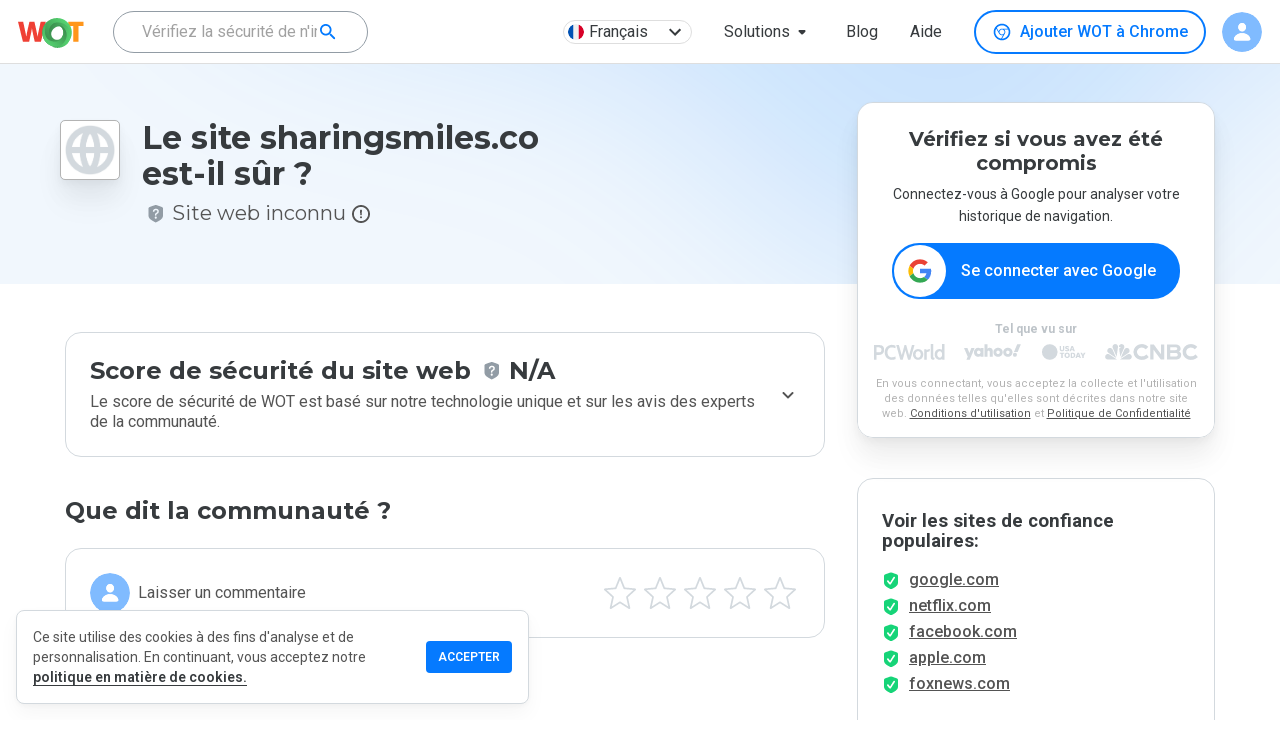

--- FILE ---
content_type: text/html; charset=utf-8
request_url: https://www.google.com/recaptcha/api2/anchor?ar=1&k=6Lcc1-krAAAAABhjg7Pe_RBytcJ83XMZ-RlIgf-i&co=aHR0cHM6Ly93d3cubXl3b3QuY29tOjQ0Mw..&hl=en&type=image&v=TkacYOdEJbdB_JjX802TMer9&theme=light&size=normal&badge=bottomright&anchor-ms=20000&execute-ms=15000&cb=fzy2cwoy2z6r
body_size: 45837
content:
<!DOCTYPE HTML><html dir="ltr" lang="en"><head><meta http-equiv="Content-Type" content="text/html; charset=UTF-8">
<meta http-equiv="X-UA-Compatible" content="IE=edge">
<title>reCAPTCHA</title>
<style type="text/css">
/* cyrillic-ext */
@font-face {
  font-family: 'Roboto';
  font-style: normal;
  font-weight: 400;
  src: url(//fonts.gstatic.com/s/roboto/v18/KFOmCnqEu92Fr1Mu72xKKTU1Kvnz.woff2) format('woff2');
  unicode-range: U+0460-052F, U+1C80-1C8A, U+20B4, U+2DE0-2DFF, U+A640-A69F, U+FE2E-FE2F;
}
/* cyrillic */
@font-face {
  font-family: 'Roboto';
  font-style: normal;
  font-weight: 400;
  src: url(//fonts.gstatic.com/s/roboto/v18/KFOmCnqEu92Fr1Mu5mxKKTU1Kvnz.woff2) format('woff2');
  unicode-range: U+0301, U+0400-045F, U+0490-0491, U+04B0-04B1, U+2116;
}
/* greek-ext */
@font-face {
  font-family: 'Roboto';
  font-style: normal;
  font-weight: 400;
  src: url(//fonts.gstatic.com/s/roboto/v18/KFOmCnqEu92Fr1Mu7mxKKTU1Kvnz.woff2) format('woff2');
  unicode-range: U+1F00-1FFF;
}
/* greek */
@font-face {
  font-family: 'Roboto';
  font-style: normal;
  font-weight: 400;
  src: url(//fonts.gstatic.com/s/roboto/v18/KFOmCnqEu92Fr1Mu4WxKKTU1Kvnz.woff2) format('woff2');
  unicode-range: U+0370-0377, U+037A-037F, U+0384-038A, U+038C, U+038E-03A1, U+03A3-03FF;
}
/* vietnamese */
@font-face {
  font-family: 'Roboto';
  font-style: normal;
  font-weight: 400;
  src: url(//fonts.gstatic.com/s/roboto/v18/KFOmCnqEu92Fr1Mu7WxKKTU1Kvnz.woff2) format('woff2');
  unicode-range: U+0102-0103, U+0110-0111, U+0128-0129, U+0168-0169, U+01A0-01A1, U+01AF-01B0, U+0300-0301, U+0303-0304, U+0308-0309, U+0323, U+0329, U+1EA0-1EF9, U+20AB;
}
/* latin-ext */
@font-face {
  font-family: 'Roboto';
  font-style: normal;
  font-weight: 400;
  src: url(//fonts.gstatic.com/s/roboto/v18/KFOmCnqEu92Fr1Mu7GxKKTU1Kvnz.woff2) format('woff2');
  unicode-range: U+0100-02BA, U+02BD-02C5, U+02C7-02CC, U+02CE-02D7, U+02DD-02FF, U+0304, U+0308, U+0329, U+1D00-1DBF, U+1E00-1E9F, U+1EF2-1EFF, U+2020, U+20A0-20AB, U+20AD-20C0, U+2113, U+2C60-2C7F, U+A720-A7FF;
}
/* latin */
@font-face {
  font-family: 'Roboto';
  font-style: normal;
  font-weight: 400;
  src: url(//fonts.gstatic.com/s/roboto/v18/KFOmCnqEu92Fr1Mu4mxKKTU1Kg.woff2) format('woff2');
  unicode-range: U+0000-00FF, U+0131, U+0152-0153, U+02BB-02BC, U+02C6, U+02DA, U+02DC, U+0304, U+0308, U+0329, U+2000-206F, U+20AC, U+2122, U+2191, U+2193, U+2212, U+2215, U+FEFF, U+FFFD;
}
/* cyrillic-ext */
@font-face {
  font-family: 'Roboto';
  font-style: normal;
  font-weight: 500;
  src: url(//fonts.gstatic.com/s/roboto/v18/KFOlCnqEu92Fr1MmEU9fCRc4AMP6lbBP.woff2) format('woff2');
  unicode-range: U+0460-052F, U+1C80-1C8A, U+20B4, U+2DE0-2DFF, U+A640-A69F, U+FE2E-FE2F;
}
/* cyrillic */
@font-face {
  font-family: 'Roboto';
  font-style: normal;
  font-weight: 500;
  src: url(//fonts.gstatic.com/s/roboto/v18/KFOlCnqEu92Fr1MmEU9fABc4AMP6lbBP.woff2) format('woff2');
  unicode-range: U+0301, U+0400-045F, U+0490-0491, U+04B0-04B1, U+2116;
}
/* greek-ext */
@font-face {
  font-family: 'Roboto';
  font-style: normal;
  font-weight: 500;
  src: url(//fonts.gstatic.com/s/roboto/v18/KFOlCnqEu92Fr1MmEU9fCBc4AMP6lbBP.woff2) format('woff2');
  unicode-range: U+1F00-1FFF;
}
/* greek */
@font-face {
  font-family: 'Roboto';
  font-style: normal;
  font-weight: 500;
  src: url(//fonts.gstatic.com/s/roboto/v18/KFOlCnqEu92Fr1MmEU9fBxc4AMP6lbBP.woff2) format('woff2');
  unicode-range: U+0370-0377, U+037A-037F, U+0384-038A, U+038C, U+038E-03A1, U+03A3-03FF;
}
/* vietnamese */
@font-face {
  font-family: 'Roboto';
  font-style: normal;
  font-weight: 500;
  src: url(//fonts.gstatic.com/s/roboto/v18/KFOlCnqEu92Fr1MmEU9fCxc4AMP6lbBP.woff2) format('woff2');
  unicode-range: U+0102-0103, U+0110-0111, U+0128-0129, U+0168-0169, U+01A0-01A1, U+01AF-01B0, U+0300-0301, U+0303-0304, U+0308-0309, U+0323, U+0329, U+1EA0-1EF9, U+20AB;
}
/* latin-ext */
@font-face {
  font-family: 'Roboto';
  font-style: normal;
  font-weight: 500;
  src: url(//fonts.gstatic.com/s/roboto/v18/KFOlCnqEu92Fr1MmEU9fChc4AMP6lbBP.woff2) format('woff2');
  unicode-range: U+0100-02BA, U+02BD-02C5, U+02C7-02CC, U+02CE-02D7, U+02DD-02FF, U+0304, U+0308, U+0329, U+1D00-1DBF, U+1E00-1E9F, U+1EF2-1EFF, U+2020, U+20A0-20AB, U+20AD-20C0, U+2113, U+2C60-2C7F, U+A720-A7FF;
}
/* latin */
@font-face {
  font-family: 'Roboto';
  font-style: normal;
  font-weight: 500;
  src: url(//fonts.gstatic.com/s/roboto/v18/KFOlCnqEu92Fr1MmEU9fBBc4AMP6lQ.woff2) format('woff2');
  unicode-range: U+0000-00FF, U+0131, U+0152-0153, U+02BB-02BC, U+02C6, U+02DA, U+02DC, U+0304, U+0308, U+0329, U+2000-206F, U+20AC, U+2122, U+2191, U+2193, U+2212, U+2215, U+FEFF, U+FFFD;
}
/* cyrillic-ext */
@font-face {
  font-family: 'Roboto';
  font-style: normal;
  font-weight: 900;
  src: url(//fonts.gstatic.com/s/roboto/v18/KFOlCnqEu92Fr1MmYUtfCRc4AMP6lbBP.woff2) format('woff2');
  unicode-range: U+0460-052F, U+1C80-1C8A, U+20B4, U+2DE0-2DFF, U+A640-A69F, U+FE2E-FE2F;
}
/* cyrillic */
@font-face {
  font-family: 'Roboto';
  font-style: normal;
  font-weight: 900;
  src: url(//fonts.gstatic.com/s/roboto/v18/KFOlCnqEu92Fr1MmYUtfABc4AMP6lbBP.woff2) format('woff2');
  unicode-range: U+0301, U+0400-045F, U+0490-0491, U+04B0-04B1, U+2116;
}
/* greek-ext */
@font-face {
  font-family: 'Roboto';
  font-style: normal;
  font-weight: 900;
  src: url(//fonts.gstatic.com/s/roboto/v18/KFOlCnqEu92Fr1MmYUtfCBc4AMP6lbBP.woff2) format('woff2');
  unicode-range: U+1F00-1FFF;
}
/* greek */
@font-face {
  font-family: 'Roboto';
  font-style: normal;
  font-weight: 900;
  src: url(//fonts.gstatic.com/s/roboto/v18/KFOlCnqEu92Fr1MmYUtfBxc4AMP6lbBP.woff2) format('woff2');
  unicode-range: U+0370-0377, U+037A-037F, U+0384-038A, U+038C, U+038E-03A1, U+03A3-03FF;
}
/* vietnamese */
@font-face {
  font-family: 'Roboto';
  font-style: normal;
  font-weight: 900;
  src: url(//fonts.gstatic.com/s/roboto/v18/KFOlCnqEu92Fr1MmYUtfCxc4AMP6lbBP.woff2) format('woff2');
  unicode-range: U+0102-0103, U+0110-0111, U+0128-0129, U+0168-0169, U+01A0-01A1, U+01AF-01B0, U+0300-0301, U+0303-0304, U+0308-0309, U+0323, U+0329, U+1EA0-1EF9, U+20AB;
}
/* latin-ext */
@font-face {
  font-family: 'Roboto';
  font-style: normal;
  font-weight: 900;
  src: url(//fonts.gstatic.com/s/roboto/v18/KFOlCnqEu92Fr1MmYUtfChc4AMP6lbBP.woff2) format('woff2');
  unicode-range: U+0100-02BA, U+02BD-02C5, U+02C7-02CC, U+02CE-02D7, U+02DD-02FF, U+0304, U+0308, U+0329, U+1D00-1DBF, U+1E00-1E9F, U+1EF2-1EFF, U+2020, U+20A0-20AB, U+20AD-20C0, U+2113, U+2C60-2C7F, U+A720-A7FF;
}
/* latin */
@font-face {
  font-family: 'Roboto';
  font-style: normal;
  font-weight: 900;
  src: url(//fonts.gstatic.com/s/roboto/v18/KFOlCnqEu92Fr1MmYUtfBBc4AMP6lQ.woff2) format('woff2');
  unicode-range: U+0000-00FF, U+0131, U+0152-0153, U+02BB-02BC, U+02C6, U+02DA, U+02DC, U+0304, U+0308, U+0329, U+2000-206F, U+20AC, U+2122, U+2191, U+2193, U+2212, U+2215, U+FEFF, U+FFFD;
}

</style>
<link rel="stylesheet" type="text/css" href="https://www.gstatic.com/recaptcha/releases/TkacYOdEJbdB_JjX802TMer9/styles__ltr.css">
<script nonce="epgNk0fXVCKleu4mUUILHg" type="text/javascript">window['__recaptcha_api'] = 'https://www.google.com/recaptcha/api2/';</script>
<script type="text/javascript" src="https://www.gstatic.com/recaptcha/releases/TkacYOdEJbdB_JjX802TMer9/recaptcha__en.js" nonce="epgNk0fXVCKleu4mUUILHg">
      
    </script></head>
<body><div id="rc-anchor-alert" class="rc-anchor-alert"></div>
<input type="hidden" id="recaptcha-token" value="[base64]">
<script type="text/javascript" nonce="epgNk0fXVCKleu4mUUILHg">
      recaptcha.anchor.Main.init("[\x22ainput\x22,[\x22bgdata\x22,\x22\x22,\[base64]/[base64]/[base64]/[base64]/[base64]/[base64]/[base64]/eShDLnN1YnN0cmluZygzKSxwLGYsRSxELEEsRixJKTpLayhDLHApfSxIPWZ1bmN0aW9uKEMscCxmLEUsRCxBKXtpZihDLk89PUMpZm9yKEE9RyhDLGYpLGY9PTMxNXx8Zj09MTU1fHxmPT0xMzQ/[base64]/[base64]/[base64]\\u003d\x22,\[base64]\x22,\x22fcKsYRvCo1BbwoTDjT/CpVrDrxInwqzDgsKwwo7DiH5GXsOSw5chMww9wpVJw6wgAcO2w7MawqcWIFRFwo5JXsKew4bDksOuw6gyJsOxw5/DksOQwo4zDzXCkMK1VcKVXRvDny8LwoPDqzHCgSJCwpzCrsKiFsKBCRnCmcKjwqg2MsOFw5/[base64]/[base64]/[base64]/Dvh/[base64]/ZMKgeBTCpBRTw47DmsK3w7nDsAzCtcOIw5dZXVnDjktdw5lkaEPCjw3DnMO7Hk1qfcKUH8K8wr3DnF1xwq/[base64]/wpvDk8OpAsOCwr3ChMOnHj/CqiPCjB/ClFTDoB0Mw5RfXMOueMO5wpZ7XsOqwoDCjcKfwqtIBw/[base64]/DlxZRc8ODwpFtw4Bgw5skwpHCilUGZzvDuHfDgcOtacOHwq1LwqHDncOywr/DscOdImxCfF3DsQA9wq/[base64]/Dq8OhFMKtbcKcwrXDr8OSw4lrQcOuasOGSsOYwolBw698eRtLdR/DlMKrFU/CvcOBw5J7wrLDtMOydD/DrXlAw6TDtQACb1YvfMO4ccKxQDBbw4HDiydUw5bCuXNrfcONMC7DhsO/w5V7w5xUwocgw6bCosKdwq/Di0rCg1BPw5paZ8O1RUvDrcODPMKxUiLDn1oFwrfCnD/CgcKiwrrDvQEaXFXCucO1w4MwacKVwqQcwpzDkBnCgQ03w51Bw6ADwq/DuDMhw4MmDsKmdy9FeCXDt8KhSh7CpsOZwpRtwpZ/w5HCssOhwrwTSMObw70oJDHDp8Kew4MfwqB6XcOgwpJjLcKFw5vCoGbDjCjCgcOQwpZSV1Qqw6pWbMKiOSANw4IYGMKowqrDpkBjKMKmZ8KlecKoUMONbSXDsh7ClsKmcsO7UVpCw40gBWfDh8K5w68JcMKfPsKHw7LDoh/Cj0zDsghsF8KcJMKiwqjDgF3DhARFdxrDjiRgwr9Nw696w57Cg23DvMOlEj7DisO3wqdaAsKbwqnDvGTCjsOAwqEXw6hPWMKsDcOBPsKhQ8KbHMOiaFXDqW3CocOwwrzDrzDDu2Qnw6AOaFrCtsO3wq3Dt8OYMhbDsw/DkcO1w73Dm000U8K6wpYKw63Dlz/[base64]/Dn8KTw793w47Cp8OHJsO8OMKSDsKJYk54w4DDsX/[base64]/[base64]/[base64]/w4wAw68iwqgcw5pPw58Cwo0fw7HDiybCvzdGwqnDhG5tIyQFelRmwp9FF2ELc0PCm8OQw7/Do03Dok/DqjjCqlMWCSJTIMOxwonDjgdCYcOUwqNYwqbCvsOSw7VGwqZZG8OKXMKCJSzCtsKuw5lzMcKVw7x9wrrCojnDr8O4CwbCrRAOSRHCmMOIScKZw6obw5DDrsO3w6/[base64]/DsAQHw6AiKMK4w6spwrACDmzDjcKKw40Pw6PDqRrChGkuQlHDsMO9Jgcowowjwq5uXzXDjg/DvcK2w6Enw5fDoEwiw4gzwoFGGEDCgcKFwrsJwocYw5d4w7pnw6lNwp8xRwcdwqHCqRDDtMKFwoHCvkc6LsK3w5rDncKINlQNTjTCo8K1XwTDnsOeR8O2wonChxF/[base64]/Dp8O/[base64]/BxQbwr9KaMKGwo7DgsOEw5pKAsO2EEZLwpHChS0EfMKbw7PDnUwEQxImw5fDpcOaJsOHw5/ClS1LO8K2SkjDrXzCtmYMw6kmN8OKUsKyw4nCkTjDuHsyPsOQwqRHQMO+w5bDusK9woZNcmcrwqTDtMOLJCBLSXvCrTUaKcOgTcKFAXtrw6bDtz3Do8KOS8OHYsKHOsOMVMK6E8OMwqB/wp5PFgHDqSsJa2HDkB3CvVM1wrBqUC1jQAhaBBLClsKxe8OQCMK9w4DDomXChx3DssOYwqnCm2psw6zCgcO5w6wuGMKDZcOfwo7Do2/CsgrCh20yScO2M2/DnU1oO8K5wqoaw7xmOsKWcB9jw7bCgTQ2UiwRwoDDrcOGCGzCrcKVwqjCiMOxw7MxWEN7wqHDv8KMw7UAfMOQwqTDmcOHIcK9w7HDosKLwo/CrRYDMMKGw4UDw5pLYcKHwp/CpcOVKgrDhMOYcXnCg8KuMgbChcKmwpjCv0nDuBbDtcKTw5lfw6LCnMOwL2jDkCvDr0XDgsO5wrrDshfDq00Hw6M0O8OtecO8w7rDmWHDpALDjWjDllVfAllJwplEwpnChyUpWsKtAcKAw5QJUywIwpY9e3/CgQHDkMOWwqDDrcK9wq8Wwql4w4tdXsOrwqxtwoDDo8Kbwpgnw5DCosOIA8OkLMK+GMK7aTwhwoREwqZHM8KCwpwoe1jDssKdE8ONVFPCmsK/wovDgAbCjcOyw543wo4wwpw7woXCjTdlfcKsbRkhBsKiwqNkPy4LwoDCtTTCijtUw6/DmU3CrU3CuVVow786wqbComRWLEXCjm3Cn8Orw65gw7lJJMK4w5bDsVHDlMO/[base64]/Cv0soG8KdLFDDiGLDqsKfw7vCsVpAbMK3NMKPADXDq8OiMgrCv8OoFUTCr8KRA0XDhsKCYSPChAvCnSLCrxPDj1nCtDkxwpbCmcONZcK1w7IWwrBDwrXDv8KJLV1/FwFhw4HDlMKew54uwrLCmVvDgwQBERnCnMKZVUPDicKtNx/DkMKTYAjDrxrDnsOgMw/Crw/DkcK7wqVQfMOVBkt/w75ywpfCj8Kfw5xvGy4dw5PDhsKCD8OlwpTCjsO2w4c9wpw2KBZlGR7CkMKCSzvDpMOnwrnDm2/[base64]/w7/CvCvCs8KuwocNVylnJgsVwqvCj8KYTcOifsK0JxTCiCbCjsKmw70RwpkkCcOyfTlKw4vCq8KtSlduVyvDlsKeTSnChFYUJ8KjQ8KtfVgTwqLDosKcw6rDngxZf8Kgw4/Cn8Khwr8Nw5FIw6Z/wqLDlcOUccOKAcOCw4k9wqsrM8KRLGMvw5TCsy4fw6bCjjUcwqjDk2nCnlAhw6/ClMOgwp9xHDDCvsOuwqADK8OzBsK+w6glKMOGLmJ4azfDjcOJWMOCGMKoMQFzVcOvdMK4XlB6EDLDqcKuw7xPQ8OLblANDkJVw6XDqcODc3/DkQfDujXDlSXCnsOywrkwMMOswrjCjWvDhsOKEwnDu2EFUQxtW8Kcd8KgeDHDpjVywqQMFwjDocKsw6/CocOJDSEow7LDn0MRTQTCgMKQwqzCq8OIw6rCm8KNw7PDucOcwoEUT3TCtsKvGVAOK8OCw6Uuw6PDqcOXw5/[base64]/ccOFw4sFFxPCgxHDgzJdEzRydgR4MUZXwrQaw706wpDCi8K5c8K8w6DColU3DS4VUcK9Ln/Ds8KewrfDosO8fCbCqMOlL2DDucKFAHTCowVqwofCoEI9wrHDlgVxPzHDo8OCd2glNSpawrvDqUZoJHIywrlhb8Ocwo0pacKrw4E6w70oGsOjwrLDvihEwrjCt03ChMOXLzrDoMOmJcKUBcOBw5vDgcORMjsRw4DDo1dsOcK/[base64]/[base64]/CjmbCisO8w7HCrsKYw7NEMDfDmsKCw53DtcObPj80HmLDu8KYw5VeU8ObeMOYw5RNeMOnw7tewpbDocOXwoHDg8OYwrXCrGDDgQ3Ck1nDjsOeb8KUKsOOcMOxwpvDt8OMNz/[base64]/[base64]/DvQdTZMORXMK+wqPCjsK7FGXCj8OoAcO1w4nDoVfCmAHCtcKNIxg7w7jDlMO/Nn4lw7s0w7J7KsO7w7F7GMOTw4DDng/DnlMmA8KpwrzCtgsQwrzCuCFEwpBpw6oowrV/bH/CjAPDm3LChsOCQ8O7TMKMwp7CqMK+w6M/[base64]/DucKqLsOxwrjCohQjw7sjCBzCpifCtAEnHcOlaTDDnyTDlmvDhsKkbcKKWmrDssOAIAoJRMKJWmjChMKZT8O5V8OWw7ZfbA7Cl8OfCMO9TMO5wqLDh8ORwp7DvHHDhAAXZsOFW0/[base64]/DtsKTY1tNB8KhwqjCrcOSZkvDtFDDpMK8d3rDpMK/ccOowpvDn3zDtMOOw5jDoFBUw6Bcw73DlcOlw67CszBRIxHDuFPDtcO3L8KKJC56OQ4/acKxwopewoLCp3FTw45WwphtIUtjwqUxGBzClEPDtwUnwp1Rw6LCnsKJUMKRKlUxwpbCssOmHS8+wowLw60wWyvDsMOXw7U+QcOfwqHDgSZSGcO/[base64]/CiMO2LBMNfsOKBMO5cmRkI8OHChzDkMK+MjNAw74ndBZgwq/[base64]/DtsOxw4xhw40fXMKqQhDCkcK4wrHDlT/CucOJw7/DtH0RJMO9w5zDjArCj1DCs8KzK2PDuhvCjMO5GnbCvnQ4R8OcwqTDngh1UB7CrMOOw5gxTVsQwoHDlUjDjGAsPHkywpLCiw8fHVBlDlfCn3xDwp/DklLDhW/DhcO6wr/CnVc0wqsTd8OXw6/CoMKuwpHDqxguwrNwwozDpsKiMkY9wqbDiMOCwo3CpQrCosOLAScjw7wmdlImw63Cm0wUwr9mwo8cQsKCLlIDwpNFMsOnw7UWJ8KPwpTDusOWwqgMw5rCkcOlb8K2w63CpsOrE8ONaMKQw7YawrvCmyIbL2LDlzABM0fCicK1wprCh8Ojwp7CvcKewp/Cn3xIw4HDqcKxw43DrhNFDcOiWDlVVRnDoiPDiFjCr8KpC8O0bxocIMObw51NecKPMcKvwpYqAcKZwrrDlcK/wqoOVnFmXnIjwpnDqgEHE8KqV3/DsMKXaHjDiw/[base64]/CmhFYwpHCtW5efsOPwpoeXXbDi8KRez3Cn8OQbcK9OcOjHcK2FlTCoMOUwoPCjsOrwoLCpC4fw4tlw5d/[base64]/Do8OrwpDDjMKtwrgPwrpHMF5mS8O2wq7CpQo3w5nDtcKKY8KAw57DrsKmwrfDhsOSwpXDqMKtwqvCrxfCjG3CqsOMwqB5fcKtwocqM0vDqgsAIBzDu8Oad8KbS8OKw5/DrDNKc8KuLXfDt8KtX8O+wrczwoB5wolzFcKvwr17TsOvUTN3wpNSw4bDvjrCm2AxNUrClmbDtgNCw6ISwoHCq3cTw7/Dr8O8wqBnI1/[base64]/DsGYTwrYjH2/CuMK4wpJTwrlXwps6wrfCmAPDoMONJCnDnmsIRDPDicKqw7zChcKec15+w5/[base64]/[base64]/CqxPCjGfCrMO+wrvCrcKrCMKqwqHDtVw6w6ohwolgwp9ve8ODwp5gG01+I1rDiWvCncOBw6XDlQTDnsOMHnHDqsOiw7zCiMOFwoHDo8Kzw7RiwoouwpMUUnpDwoIFwoIiw7/DoiPCpVV0DRN1wqLDpjtcw7jDgMOAwo/CphtiaMKhw4M1wrDCkcOKaMKHPC7Dj2fCvDHCt2IZw6Z7w6HDhyZiScORW8Kdc8Kzw6JdFFppFEDDrsOrGT80wrXCnlvCsDjCkMOKHMK8w5kFwr9twoENw5/[base64]/Cql/DnsOGwp5Ew4RfwqgOF8KMwpMMw6ZEw6zDvl8FPcKrw7RHw5wuwrLDsVQ6MCXChcOqenYwwozCrsOXwqDCtXHDrsKtM2ENYnEHwo4ZwrbDojnCkHduwpJtRHPChsOOUMOifMKowpTCtsKRw5HCgAfCh0UHw5/CmcKOwrUJOsOoFFXDtMOIQWTCpmxywq0JwrQgHSXCg1tEw7zCvsKUwqkZw68Ewp7DsmAwasOJwpV9wpUFw7ZgdyvCuWfDtyNYwqPChcKtwrrCgFQkwqRBLi/DihPDj8KqfMOPwp3DhAHCjMOkwo8Pwp0PwowxOVPCowo2K8OWw4YJSFPDsMKzwohyw7stE8K0bcKaMxURwolOw7sQw6MJw5YAw5Q8wq/Dk8KwOMOAZcOywpJJRcKlYsKbwrpJwqTCm8KMw73Dr27DksK4bREHf8K6wojDkMOQNMOTw67CoTQCw5skw71gwofDvU/Do8OGeMO2X8KmbMODAsO1LMO2w6HDsynDusKKw4TCoGLCnHLCjyLCsArDv8O/[base64]/Cv8OhOcK0F8OMw4nDgQbCiFDCqiBuw7h3wrfDtTwII00/SMOUaUY8w67CswDCgcKxw5cJwrHDgcKRwpLCvsKSw619wp/CrgkPw5/Cg8KZw4bChsOYw5/DpABUwohcw5rDqsOww4zDj2vCkcKDw7NAJzEEB1nDplF8fRTCqDjDtA1gRcK3woXDh0HCoXJFOMKSw75MUMKCAALChMKEwrpqccOjOFHCoMOcwr7Ck8KWwo/DjArDnQtFb1AQwqXDvsK7P8OMdnBOcMOvw7J4w4zCqcKIwoXDgsKdwqrDqcK9D1/Co3gPwrRvw5TDlcKgSgDCrQERwqo3w6jDusOqw7DCjX8XwojChRUMwqxSLF/DgsKLw6bClMOILGdHEUhlwrPCnsOEFkPCuTd/w6bDoUxIwrbDucOTTWTCoxPChlPCjn3CkcKHZ8KowrAYCcKDQMOtw5M8FcK6w7RCEsKkw5RVayTDtcKsUMORw5FYwpxuDMKcwr/CvMKswqHCu8KnXDlsaANIwqwNCkzCumNfw7/Ck30LV2TDmsK+GSQPBVrDlsOow7ADw7DDg3LDuH3DtzPCksOxcyMBB1FgF1IcLcKBw6xFaS4CT8OuTMOGBMOmw7cLXAoUdTIhwrfCh8OZVHUzBBTDrsKRw6Aww5nDogkow4dgQ1cXdMKgwqoGD8OWP0lyw7vDscKBwrZKwqU2w7QvR8OCwoLChsOGEcOaYG9owp/Cv8OVw7PDgl/DiirCisKBC8O4FncIw67CmsKJwpQARWMywpbDgVLCjMOYb8KgwoFsHBzCkBrCnXlAwoBcXwthw5oOw7nDvcKmQGzDt1LDvsOaYCrCkQTDgsOgwqtgwqrDvcOzCX3Do1ArFhrDqsOrwpfDpcONwpF/fsO/ecK9woZ8RBAyZMKNwrINw59gKms9WhUUe8Ogw4gYfwcpVHPCvsO5I8OlwrjCikLDuMK5TTnCtE3Ct3FAeMOOw6wQwrDCg8OHwox7w4oJw6Q9FSJiHVs/b3XCuMK/NcKiQAxlU8K+woBicsOJwqY/S8KSN397w49ZVsOewqfCt8KsHytmw4k4w6XCmAvDtcKhw4N7DBPCucK9w6rCrC1zecKlwo7DkwnDocKFw5cow6QDO3DChMK1w5DDl1LCs8KzcsO7OCd7wrbCqhUBahVDw5Fgw6/DlMOkwo/Di8O0wpPDqEHCs8KQw5Unw6kPw4NjPMKrwrXCo0HDpQDCqR0SJcKMasKyClFnw5kcScOEwoYLwqNaMsK2w6sew7t2d8O5wqZVAcOoVcOSw4UNwooWGsO2wr9cSz5xX39xwowRGwvCoHRrwqnDvGfDjMKccj3Cj8KVwoLDtMOrwoM9wqxdCBsMPgV3HcOmw4F/[base64]/wrjCh8OfNcKTw4/DnsO2WMKRwpjCr2gfWMKqwpoKwot8NSzDuVbDlMKCw4DChMOxwoPDvUsIw6XCp2Fow5Y0XH81MMKLaMKGFMO5wp/CqMKNwr/[base64]/wqnDuU3CpMOdwrfCkQjCvyTDon0Qw5/CjFgow5rCrhXChUlCwqvDnE/DvMOMc3HCksO4w61RScKvNkYXGcKAw4JIw7/DocKxw6jCoRYfccO2w4rDp8KMwr93wpQgQMK5URfDuHDDvMKxwovDgMKcwrJHwpzDjk/CoWPCrsKcw5tvSGgbbB/CrS3Co1zCkMO6wqfDk8OOXcO5dsK2w4o5RcKJw5MYw4Nzw4NZwoZ0eMOfw4DCqGLDhsK9UDQqA8Kxw5XDo2l2w4YxTMKNBsK1ZDPChnESL0jCsg1vw5Q4WsKxFMORw5fDtnfCvifDu8KgVcOqwq7CukHCp1LCsm3CuDpdesKXwq/ChA48wr9cw6rDmVhQX0c1AwhfwoPDpmXDtMOXSRjCpsODRTldwrw7wo9jwo9nwqvDo2ETwqzDlDDDnMODPB/Chhg/wo7DlTgBMXbCiBsIM8OMVlLDg3kjw4jCqcKyw4M2NgTDjgALYsKiPsOZwrHDtRLCjV/[base64]/Cmnx0w5JiLcKlw4nCnMOvw75FG8Ohw5/CsAHCslg5AFlCw61RNE/ClsO9w5d+OhV8Xlhewp0Rw5pDFsKAQWxTwp4VwrhcX2PCv8OMwrVkwofDhn9/HcOtdyA8GMO+w5PCvcOrfMKTXMKifMKuw6xKCHZIwq5RCkfCqDTCrcKSw6E7woIUwqV+L0zCrsK8dhQNwo/Dm8Kbw5svwpbDlMOQw5BHaF98w6gDw4DCh8KxbcOpwol+b8K/w4psesOjw797bTjCtEvDuBDCgMKxCMOSw5DDqW9dw4kWw4M7wppBw7Afw6pNwpMywp/DsjbCjSHCiT7Ch3tYwpYhSMKawpxmBiNHEwwnw4t/wo4vwqHCjWRHd8KmVMKcXcO/w4zChHkFOMORwrnCpMKaw7nClcK/[base64]/CoMKldcOVTmLDkW/CjELDiQDCrsOgKSNEwqp9w7vDvsK7w4jDk2fCvcOnw7HDkMO1IjnCqnPDrsOsOsKKfsOMX8KwccKNw7PDhMKGw7htR2rDqg/CoMOFTsKswqbCm8OTGXkOUcO5wrlZfRtbwo1kADPDmMOlOsKywoQtd8Ktw4Auw5fDtMK2w4bDlsO1wpjCjsKJVmDCijwGwrjDo0bCvFXCjMKUP8Oiw6Y0CMKuw4dWYMOhw48uTCEvwot5wovCsMO/w47DtcOdHQp0FMO/woLCpmfClsOQZcK4wqvCscKnw7LCshbDs8OgwokbecOWGwMCBcOqIHXDhVs0dcO3KMKtwpxOE8ODwoXCpDcuJlkrw7F0wrbCjsKKwoHChsOle1gSEcK9w5Qbw5zCjnN5IcKzwrzCisOtLD5UD8O6w4RpwoHCjsK/[base64]/CvMOHw5HCuCt5ZsKewo7ChAjCojw0w5h6wrrDl8K8DiFlw58EwqLCrcOBw5xJEVjDgcOcD8O3BMOOKFpAZRo8IMOCw7o9AiHCscKOesOYVsKywpvDmcO1wq5AbMKUUMKYYDJAdMO6AMKgJ8KKw5A7KcO4wrTDgMOzW3XDq0XCscKuGMKCw5EFwqzDm8Osw4TCuMK1ED/DlcOmAFPDq8Kpw5jCgsKVT23DucKPS8Kgw6UlwpXDgsKnCxbDu2JWUsOCwpnCjQLCvWhvamXDqMOdRH3Cm33ChcO1KAUXPljDkSDCusKBe07Dl1TDkMOwUcO7woQXw7HCmMOVwo9/[base64]/ChsKIAWvCvBpiUhzDqC/CnlTCkMKEQcKxdWXDhBxlTsKfw5PDocKTw6Fydkt+wpk+UT/Cm0ZtwohVw50mwqPDtl3DpcOUw4fDt3LDplNmwqXDhsK2XcOfESLDmcKEw6g1wpvCjEItd8KvMcK9wq0cw5hiwpMgHsKjZhI9woHDn8Kbw4TCkG/DssKYwp4Gw7IkVUFewrgIMlIZZsK5wpjChzHClMOZX8OuwqBqw7fDhjprw6jDrcOKwrIbDMO4GsOwwqdLw4vCksK1KcKxBDAsw7YwwpvCvcOjIMOiwrXCh8K/[base64]/DqcOtP8KQw7LChcK6w6DDpVYlNVPChcOcUsO1woMhYl5Ywq59J0TCvcOAwq3DtsKPMXTCr2XDvkjCg8K7wpAKVT/Cg8OUw7Nbw4TDjkMiHcKww64IKSDDrGMdwr7CvcOHM8OWSsKZwpscTcOrwqHDssO7w6VIQcKQw5PDujtoX8KBwpvCl1fCucKBVn0QZsOxKcKZw5lTWcKQw58xAmM8w5lwwpw1w6zDlh3DiMKXa382wqFAw6snwohCw68fKcO3F8KCEcKCwpcewo4Rwo/DlllswqQkw7/ClRvCojtYTRVewphuHsK1w6PCscOGwp/CvcOmwrRjw59fw4BAwpI/w6rCpXjDmMK6I8KramdOL8OxwotiT8O+dgVHacKWbh/CkkMhwolrZMKlAnXCuSzCjMK6JsOhw7nDhUnDtSrDu1l4LMKuw5fCg1t+WWHCnsKjEMKAw6Iyw41ww7/CkMKoGHwFI3d3O8KuZMOSYsOKZsO6XhFYFQdGwqwpH8KGRsKnbcO0wpXDusOmw50RwqDCojgXw4Fyw7nDjcKYasKjVl0wwqDCnhkeUV5ZbS4DwphINcOpwpLDgiXChgrColEJcsOcH8KWwr3Cj8KBWQ/DvMKwd1PDuMO7AcOiHzkrGcOUwpXDrMKowpjCp3bDscOLOcKSw6rCtMKRRMKaX8KOw5NVV08jw4vClnHCicOCZWbDm07CuUY7w5/[base64]/wpbDgMO2SxdHHBDDuy16wq3DtMKIw4JaWCTDrXAEwoFoWcOyw4fCqW8GwrgsQ8Ohw481wqB2CitHwrVONBUSHAPDk8OAw7YMw7/CjXd1AMKhR8KawoBFGxbChDkEw5kdNcOnwrx1KlvCjMO5wqcgCVIawrLCunQ4DnApw7pgTMKFa8ORKFIHRcKkBTzDgTfCiyIkAiJwecOuwqHCimdzw6QNJFIawogkaXvClBXCgMOdTURWRsOrGMKRwr0/w7XCscKISzNsw57Cqg8swpMBe8O5UBxjWzIDAsKew7vDqsKkwrTCvsOowpR5w4FnFznDnMKZNkDCkRccwqY+SsOewrDCs8K+woHCk8OYw65xwp0Zw5/Cm8KQA8KGw4XDl1I6F3fDm8Otwpcuw5cFw4kWwpfCjGIiWDceIhl2GcOZS8OiRcK+w5/[base64]/[base64]/DhkxZw5zDu8KaJCvCl0g2MXTCq8KlbcOKwqRjw6PDusOTCStNOsKZO0gxQ8OhVnfDhSFsw6PCm2pvwpbCtRTCtmMYwroPwqDDlsOEwpLDkC8BdcKKccKYdj95TTrDjVTCs8OwwqvDlC5Mw4zDocKZL8KkC8OxdcKdwp/CgUHDisOmw6Rpw51Hw4jCqynCgj8qGcOIw53CscKFwoMxOcOUw6LCpsK3BxXDkkbCqAzDnwxSfkHDlMOcwrJ4OljDrX5ZEVwJwqNpwqzCqTgxQ8Onw6dcWMKEYB4Pw5AsZsK1w4Mbw7VwAGNcYsO+wqRNXE/[base64]/DhFzCpSDCskc4w5bDjm/DghzDsUvCl8K+w4zCuVQrWcO9wr3DvBlwwozDjiLCngPCq8OtVMKCUGzDiMOrw6fDtHzDmxwxwpl6wrjDo8KQD8KBXMOMesOBwrhHw5RowoAgwrczw4TDsVrDl8KhwqzDp8Kiw4LDr8Ovw5BNL3XDp3dBw7MAMMODwrViVsOwcT1VwqIewpx0wq/[base64]/CgcKqw7nDsAgafMO3TsKGPTfDnQbDrHvDl8OiRTjClSBTw6Z9w7zCosK9LGlZw7Qyw7HDhXnDmH7CpzLDqsONdTjCgVdrEmEhw6hqw7DCg8OqYDFYw4QLM1Y8b24RHzPDs8KlwqrDrG3DqE5RBRJHwojDgGvDsF3CtMKaGkXDlMKmYxfCisOBK2NBCWttInE/IW7Com5Ow7VkwrFVPcOjRsKHwrvDiw1qGcOeWGnCk8KOwo3DnMOXwqrDg8Kzw73DmAXDv8KFM8Kdw7lCw4fDnDHDinrCuEkuw6YWbcK/KSnDp8Oww4sWRMKPEB/CtQciwqTCt8O6csOywqdqVcK5wqF7cMKdwrIeFsOaNcOZb35IwrrDoi7DisO4IcK3w7HCjMO3woRnw6nDpGvCncOEw4vCmBzDlsKPwrAtw6TDhhAdw4x4BXbDk8Kawq3ChwcLfsOCYsKmKxRYCl7Ci8K1w63ChsO2wpwOwo/Cn8OyciEowo7CnEjCpcKawpUIEMKiwonDn8OBARnDsMKiaWzCnmsdwpHCu34Yw44Twpxow7x/w6/CnsOKRMOuw4tPMyN4Y8OYw7pgwrdKQyFLMDbDrGPDtWdew4bCmSdiFGQMw6ROw4zCt8OKKsKWw5/ClcKfAcO2DcOSw4hfw4bCglF6wpp0wpxSPcOHw6bCj8OjX3vCosOrwodaYsOiwrnChsODOMOewq1GTjLDl3cXw5fCiArDjsO9OMOCMTVRw5rCqS8Xwrxnb8KOPlLDkcK/w6ENwpbCr8OeesOxw61eGsKQPcOJw5U6w6x7wrbClsOPwqYRw6rChsKgwonDiMOdR8OVw5UcVmxoV8KralPCukTCmxnDlcO6XV0yw7Rlw7glw4vCpxIcw5PDq8KuwoUJOMOFw6zDiARyw4ckcm7Dkzsrw4xbSSRaQwvDjQptAmlJw6RYw61Iw5/CjMOLw7bDozrDjzdww4zCompRXSXCt8OTUTocw6hmbAHCocO1wqLDs2HChsKMwochw6HCscK4T8Krw50lwpDDscOwY8KdN8Ktw73DryXDn8OCUsKDw7JqwrM+QMOOwoAwwpRywr3DrDTDlTHDqyg9OcK6dsKUdcKkwq1faVMkH8OqdSDCvzx+KMKhwqdIIxwsw6/Dl23Dt8KTd8O3woHDo1TDncOTw6vCm2EJw7vDkmPDrcOiw79YTMKfHsOQw6zCr0h/CMOBw4UaCMOXw6kVwpgmBVNywobCosO6wrc7fcO7w53CmwxJXsOww4kcKMO2wpUMAsOZwr/CrG/CucOkS8ONbXXDpicxw5DDsk/DlEYzw7thZix3exRyw55ERhFzw7LDrSlQI8O+TsK/[base64]/Dm8KoNVrCtgEJN8OGe8OPw5DDuWEmFw4cMcO9BsKbVMKOwr1owo7CuMOSNGbCj8OUw5hfwrNIw7/CpGpLw7NbIVgBwofDjR4ZIUxcw6bDpFgNQBfDvcO/TyXDhMO6wpdMw5tWXcO0fDxPb8OJB3tmw4p/w6sKw4/[base64]/M3d/EsO+w4zCnMO/w7UvWsO/wrjCncKTFANeScKSw4kjwpIbN8ONw54Kw6oOf8ORwp4zw5ZSVsKawqYBw4fDrgjDkUTDvMKHw4QYwrbDsxzDjhBeT8Kxw61IwqnCqcKSw77Cj2HCicKtw4RnWDnCoMODw7bCq0PDk8K+wo/CmBHCqMKVIMOkZUIGBUPDvTPCncK9KMKkFMKfOU9FCwRjw4Naw5nCtMKJdcOHHcKBwqJRcyYxwqV/MyPDqgdBdnDDtSHDjsKJwprDscK/w7lcLXDDv8Klw4PDizoowok4IMKAw5jChyfCk3xrF8OBwqU5GlF3HMOydcOBGAHDmQ3CtCE6w4rCiUN/[base64]/aml9fsOXwp8YwrE7TX3Dv8OvRBJbLMKewpzCnhttw5VKF3MTSVbDtkjCisK8wozDi8OPBE3DosO6w47DmsKYGQV9F2LCm8OXT3bCjBhAwpYAw6RbDSrDo8Ouw68NO1M7FcKhw4V7EcO0w6ZzN05VMi/[base64]/AQDDkMOWwrEZw6E5TsKaDsOYw7DCtsOTSR9TNj3CkSjCqTTDn8K1fMK+wqDCocOGRy4/MBrCjS5MFCRQAcKGwpEYwrU/R0MRIsOAwq86QcO3wqtoGsK6w6cEw7DCgQfClB9cM8KYwojCscKcw7PDosKmw47CtsKFw4LCq8OCw5UMw65KCMODZMKpwpN0w4jCjF51MUsGGMOMDjlTOcKMLADDjjh7CloswprChsOBw73CvsO7Y8OpfMKhVnBaw65nwrHCgg5mYcKcDm7DhnPCssK3Om/CvMKRL8ORICRHKMOcecORJVrDky5mw69pwo0gXMObw4rCmsK+wrPCp8ONw5o6wr58w5XCqXvCncKBwrbCsRPCosOGw4wQP8KJOj/Cg8O/HsKyYcKow7LCoTzCjMKZc8KYJ1slw6LDlcKXw5cWIsK8w4nCokrDlcKKHsKmw5tpw7vDtMOSwqTDhSgSw5U9w5HDucO4McO2w7/CocO/[base64]/CpMOQWR1xCWEbJAQAwp3DqcOgwoh3wrzDjkPDhsKiNMOECVPDiMKIV8KQwofCnzzCrsOJVMKTT2HDuDXDqsOudSLCmiPDjcKyW8KpGkovZAUXJ2jChcOXw5YvwrJnPhNVw5zCgcKTw7jDkMKxw5zCvB4gPsOHHgfDmVVqw4DChsOZfcOCwrvDgh3DjsKSwopFH8K+wq/[base64]/[base64]/CuD1SE8KMw4ZbS8O/[base64]/Cpk4UaMKtw6thw645ClYBwqwAwrfDrsKGw4fDmQVGY8KBw4vClVFOwpjDk8KmVMOLakrDugrDihTDtcOXFGLDksOKWsOnw7RbWQQYei/DgsKYXTDDlBgaBCUDeELCvg\\u003d\\u003d\x22],null,[\x22conf\x22,null,\x226Lcc1-krAAAAABhjg7Pe_RBytcJ83XMZ-RlIgf-i\x22,0,null,null,null,1,[21,125,63,73,95,87,41,43,42,83,102,105,109,121],[7668936,239],0,null,null,null,null,0,null,0,1,700,1,null,0,\[base64]/tzcYADoGZWF6dTZkEg4Iiv2INxgAOgVNZklJNBoZCAMSFR0U8JfjNw7/vqUGGcSdCRmc4owCGQ\\u003d\\u003d\x22,0,0,null,null,1,null,0,0],\x22https://www.mywot.com:443\x22,null,[1,1,1],null,null,null,0,3600,[\x22https://www.google.com/intl/en/policies/privacy/\x22,\x22https://www.google.com/intl/en/policies/terms/\x22],\x22FumFgDB+XGGSLG+gmYu+Z597gXPL/5RLOhXr57XtiOI\\u003d\x22,0,0,null,1,1763151093422,0,0,[43,181,168,249,11],null,[54,34,50,176,191],\x22RC-ddVnxVD6GrJceQ\x22,null,null,null,null,null,\x220dAFcWeA6J7GFwD9WFZvtKmcVtgun2h-7-VGcRHGbpTN10JvkQ1E1swc7oG-Npw2w_tVK3EHPrK7lxNfZc8ghXB83mMo1oz588fA\x22,1763233893355]");
    </script></body></html>

--- FILE ---
content_type: application/javascript; charset=UTF-8
request_url: https://www.mywot.com/scripts/trusted-sites-worker.bundle.js
body_size: 187
content:
self.onmessage=async function(e){try{const t=await fetch(`${self.location.origin}/alternativeTrustedSites`,{method:"POST",headers:{"Content-Type":"application/json",FirebaseAuthorization:`Bearer ${e.data.firebaseToken}`},body:JSON.stringify({url:e.data.url})});let r={};if(204===t.status)return self.postMessage({error:!0});t.ok?r=await t.json():r.error=!0,self.postMessage(r)}catch(e){console.log(`alternativeTrustedSite error ${e}`),postMessage({error:!0})}};
//# sourceMappingURL=trusted-sites-worker.bundle.js.map

--- FILE ---
content_type: image/svg+xml
request_url: https://www.mywot.com/images/stars/empty-rating-star.svg
body_size: 831
content:
<svg width="36" height="36" viewBox="0 0 36 36" fill="none" xmlns="http://www.w3.org/2000/svg">
<path fill-rule="evenodd" clip-rule="evenodd" d="M16.9303 0.722865C17.3181 -0.240959 18.6819 -0.240951 19.0697 0.722865L23.5323 11.8123L34.9478 12.8323C35.9474 12.9216 36.3638 14.1575 35.6222 14.8341L26.9118 22.7815L29.528 34.593C29.7502 35.5958 28.6503 36.3673 27.7838 35.8165L18 29.5972L8.21624 35.8165C7.34969 36.3673 6.24984 35.5958 6.47198 34.593L9.08823 22.7815L0.377755 14.8341C-0.363832 14.1575 0.0525497 12.9216 1.0522 12.8323L12.4677 11.8123L16.9303 0.722865ZM18 3.21328L14.0747 12.9675C13.9129 13.3697 13.5393 13.6472 13.1076 13.6858L2.96489 14.592L10.7121 21.6606C11.0173 21.939 11.1503 22.3594 11.061 22.7628L8.74927 33.1994L17.3816 27.712C17.759 27.4721 18.241 27.4721 18.6184 27.712L27.2507 33.1994L24.939 22.7628C24.8497 22.3594 24.9827 21.939 25.2879 21.6606L33.0351 14.592L22.8924 13.6858C22.4608 13.6472 22.0871 13.3697 21.9253 12.9675L18 3.21328Z" fill="#D3D9DE"/>
</svg>


--- FILE ---
content_type: image/svg+xml
request_url: https://www.mywot.com/images/icons/flags/FR.svg
body_size: 439
content:
<?xml version="1.0" encoding="UTF-8"?>
<svg width="22px" height="22px" viewBox="0 0 22 22" version="1.1" xmlns="http://www.w3.org/2000/svg" xmlns:xlink="http://www.w3.org/1999/xlink">
    <!-- Generator: Sketch 55 (78076) - https://sketchapp.com -->
    <title>Icon/Flag/united-states-of-america</title>
    <desc>Created with Sketch.</desc>
    <g id="Symbols" stroke="none" stroke-width="1" fill="none" fill-rule="evenodd">
        <g id="Footer-/-Desktop" transform="translate(-162.000000, -14.000000)">
            <g id="Group" transform="translate(162.000000, 13.000000)">
                <g id="Icon/Flag/france" transform="translate(0.000000, 1.000000)">
                    <g>
                        <circle id="Oval" fill="#F0F0F0" fill-rule="nonzero" cx="11" cy="11" r="11"></circle>
                        <path d="M22,11 C22,6.27038672 19.014875,2.23841406 14.8260664,0.684191406 L14.8260664,21.3158516 C19.014875,19.7615859 22,15.7296133 22,11 Z" id="Shape" fill="#D80027" fill-rule="nonzero"></path>
                        <path d="M0,11 C0,15.7296133 2.98516797,19.7615859 7.17393359,21.3158086 L7.17393359,0.684191406 C2.98516797,2.23841406 0,6.27038672 0,11 Z" id="Shape" fill="#0052B4" fill-rule="nonzero"></path>
                    </g>
                </g>
            </g>
        </g>
    </g>
</svg>

--- FILE ---
content_type: application/javascript; charset=UTF-8
request_url: https://www.mywot.com/scripts/gtm.js
body_size: 246
content:
(function (w, d, s, l, i) {
  w[l] = w[l] || [];
  w[l].push({ 'gtm.start': new Date().getTime(), event: 'gtm.js' });
  let f = d.getElementsByTagName(s)[0];
  let j = d.createElement(s);
  let dl = l != 'dataLayer' ? '&l=' + l : '';
  j.defer = true;
  j.src = 'https://www.googletagmanager.com/gtm.js?id=' + i + dl;
  f.parentNode.insertBefore(j, f);
})(window, document, 'script', 'dataLayer', 'GTM-WJV9P8');
